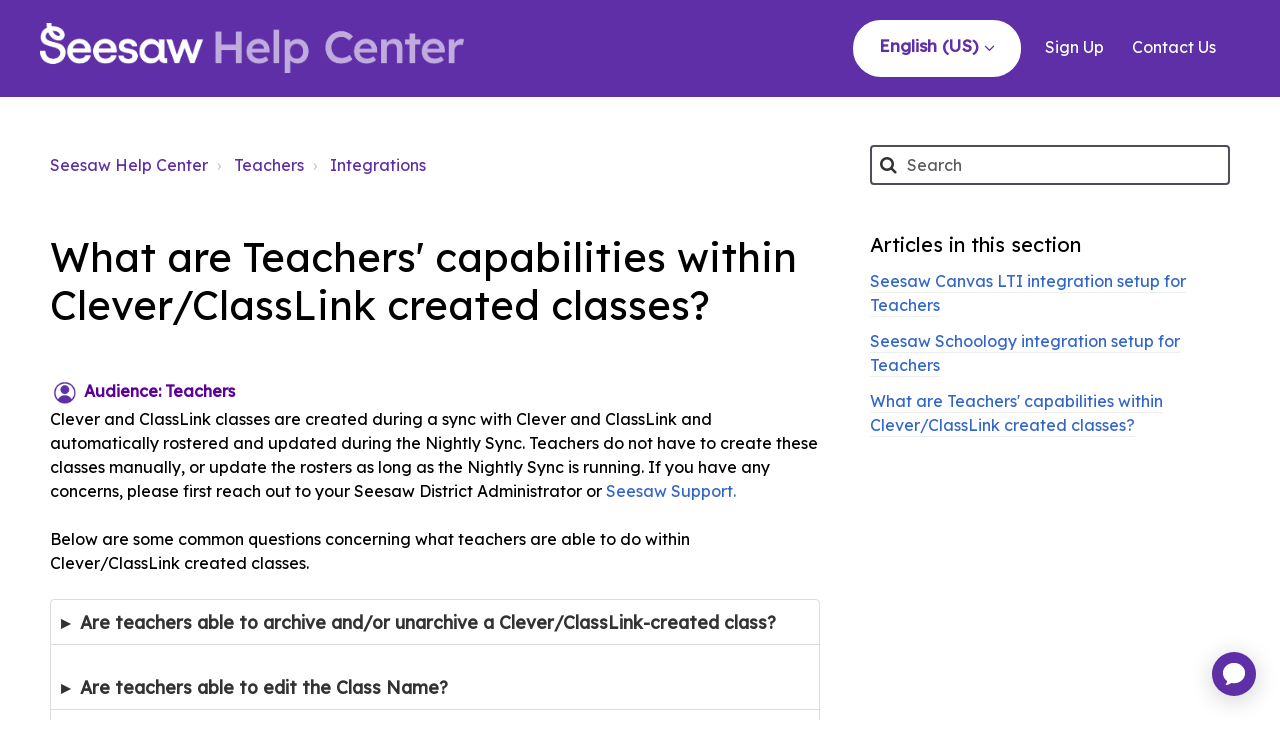

--- FILE ---
content_type: text/html; charset=utf-8
request_url: https://help.seesaw.me/hc/en-us/articles/16331587648653-What-are-Teachers-capabilities-within-Clever-ClassLink-created-classes
body_size: 9388
content:
<!DOCTYPE html>
<html dir="ltr" lang="en-US">
<head>
  <meta charset="utf-8" />
  <!-- v26831 -->


  <title>What are Teachers&#39; capabilities within Clever/ClassLink created classes? &ndash; Seesaw Help Center</title>

  <meta name="csrf-param" content="authenticity_token">
<meta name="csrf-token" content="hc:meta:server:tLEhblB2-h6WgtyFvOgaBDZ95gFYiWjl1IueALsC9XNlGLBPDMG8UGZ1qHFgow6QsjXJATf-zUZptySXkMoH7w">

  <meta name="description" content="Audience: Teachers  Clever and ClassLink classes are created during a sync with Clever and ClassLink and automatically rostered and..." /><meta property="og:image" content="https://help.seesaw.me/hc/theming_assets/01HZH6TC76JYMZA3H4CPWX0SBG" />
<meta property="og:type" content="website" />
<meta property="og:site_name" content="Seesaw Help Center" />
<meta property="og:title" content="What are Teachers' capabilities within Clever/ClassLink created classes?" />
<meta property="og:description" content="  Audience: Teachers

Clever and ClassLink classes are created during a sync with Clever and ClassLink and automatically rostered and updated during the Nightly Sync. Teachers do not have to create..." />
<meta property="og:url" content="https://help.seesaw.me/hc/en-us/articles/16331587648653-What-are-Teachers-capabilities-within-Clever-ClassLink-created-classes" />
<link rel="canonical" href="https://help.seesaw.me/hc/en-us/articles/16331587648653-What-are-Teachers-capabilities-within-Clever-ClassLink-created-classes">
<link rel="alternate" hreflang="ar" href="https://help.seesaw.me/hc/ar/articles/16331587648653-%D9%85%D8%A7-%D9%87%D9%8A-%D9%82%D8%AF%D8%B1%D8%A7%D8%AA-%D8%A7%D9%84%D9%85%D8%B9%D9%84%D9%85%D9%8A%D9%86-%D8%B6%D9%85%D9%86-%D9%81%D8%B5%D9%88%D9%84-%D8%A7%D9%84%D8%AF%D8%B1%D8%A7%D8%B3%D8%A9-%D8%A7%D9%84%D8%AA%D9%8A-%D8%AA%D9%85-%D8%A5%D9%86%D8%B4%D8%A7%D8%A4%D9%87%D8%A7-%D8%B9%D8%A8%D8%B1-Clever-ClassLink">
<link rel="alternate" hreflang="de-de" href="https://help.seesaw.me/hc/de-de/articles/16331587648653-Welche-F%C3%A4higkeiten-haben-Lehrer-innerhalb-von-Clever-ClassLink-erstellten-Klassen">
<link rel="alternate" hreflang="en" href="https://help.seesaw.me/hc/en-us/articles/16331587648653-What-are-Teachers-capabilities-within-Clever-ClassLink-created-classes">
<link rel="alternate" hreflang="en-gb" href="https://help.seesaw.me/hc/en-gb/articles/16331587648653-What-are-Teachers-capabilities-within-Clever-ClassLink-created-classes">
<link rel="alternate" hreflang="en-us" href="https://help.seesaw.me/hc/en-us/articles/16331587648653-What-are-Teachers-capabilities-within-Clever-ClassLink-created-classes">
<link rel="alternate" hreflang="es" href="https://help.seesaw.me/hc/es/articles/16331587648653--Cu%C3%A1les-son-las-capacidades-de-los-docentes-en-las-clases-creadas-por-Clever-ClassLink">
<link rel="alternate" hreflang="fr" href="https://help.seesaw.me/hc/fr/articles/16331587648653-Quelles-sont-les-capacit%C3%A9s-des-enseignants-au-sein-des-classes-cr%C3%A9%C3%A9es-dans-Clever-ClassLink">
<link rel="alternate" hreflang="hi-in" href="https://help.seesaw.me/hc/hi-in/articles/16331587648653-%E0%A4%95-%E0%A4%B2%E0%A5%87%E0%A4%B5%E0%A4%B0-%E0%A4%95-%E0%A4%B2%E0%A4%BE%E0%A4%B8%E0%A4%B2%E0%A4%BF%E0%A4%82%E0%A4%95-%E0%A4%A6-%E0%A4%B5%E0%A4%BE%E0%A4%B0%E0%A4%BE-%E0%A4%AC%E0%A4%A8%E0%A4%BE%E0%A4%8F-%E0%A4%97%E0%A4%8F-%E0%A4%95%E0%A4%95-%E0%A4%B7%E0%A4%BE%E0%A4%93%E0%A4%82-%E0%A4%AE%E0%A5%87%E0%A4%82-%E0%A4%B6%E0%A4%BF%E0%A4%95-%E0%A4%B7%E0%A4%95%E0%A5%8B%E0%A4%82-%E0%A4%95%E0%A5%80-%E0%A4%95-%E0%A4%B7%E0%A4%AE%E0%A4%A4%E0%A4%BE%E0%A4%8F%E0%A4%81-%E0%A4%95-%E0%A4%AF%E0%A4%BE-%E0%A4%B9%E0%A5%88%E0%A4%82">
<link rel="alternate" hreflang="id" href="https://help.seesaw.me/hc/id/articles/16331587648653-Apa-saja-kemampuan-guru-dalam-kelas-yang-dibuat-oleh-Clever-ClassLink">
<link rel="alternate" hreflang="is" href="https://help.seesaw.me/hc/is/articles/16331587648653-Hverjar-eru-m%C3%B6guleikar-kennara-%C3%AD-bekkjum-sem-eru-stofnu%C3%B0-%C3%AD-Clever-ClassLink">
<link rel="alternate" hreflang="it" href="https://help.seesaw.me/hc/it/articles/16331587648653-Quali-sono-le-capacit%C3%A0-degli-insegnanti-all-interno-delle-classi-create-con-Clever-ClassLink">
<link rel="alternate" hreflang="ko-kr" href="https://help.seesaw.me/hc/ko-kr/articles/16331587648653-%ED%81%B4%EB%A0%88%EB%B2%84-%ED%81%B4%EB%9E%98%EC%8A%A4%EB%A7%81%ED%81%AC%EC%97%90%EC%84%9C-%EC%83%9D%EC%84%B1%EB%90%9C-%EC%88%98%EC%97%85%EC%97%90%EC%84%9C-%EA%B5%90%EC%82%AC%EC%9D%98-%EB%8A%A5%EB%A0%A5%EC%9D%80-%EB%AC%B4%EC%97%87%EC%9D%B8%EA%B0%80%EC%9A%94">
<link rel="alternate" hreflang="nl-nl" href="https://help.seesaw.me/hc/nl-nl/articles/16331587648653-Wat-zijn-de-mogelijkheden-van-docenten-binnen-klassen-die-zijn-aangemaakt-met-Clever-ClassLink">
<link rel="alternate" hreflang="no" href="https://help.seesaw.me/hc/no/articles/16331587648653-Hvilke-muligheter-har-l%C3%A6rere-i-klasser-opprettet-med-Clever-ClassLink">
<link rel="alternate" hreflang="pl" href="https://help.seesaw.me/hc/pl/articles/16331587648653-Jakie-s%C4%85-mo%C5%BCliwo%C5%9Bci-nauczycieli-w-klasach-utworzonych-w-Clever-ClassLink">
<link rel="alternate" hreflang="pt-br" href="https://help.seesaw.me/hc/pt-br/articles/16331587648653-Quais-s%C3%A3o-as-capacidades-dos-professores-dentro-das-aulas-criadas-no-Clever-ClassLink">
<link rel="alternate" hreflang="tr" href="https://help.seesaw.me/hc/tr/articles/16331587648653-Clever-ClassLink-olu%C5%9Fturulan-s%C4%B1n%C4%B1flarda-%C3%B6%C4%9Fretmenlerin-yetenekleri-nelerdir">
<link rel="alternate" hreflang="x-default" href="https://help.seesaw.me/hc/en-us/articles/16331587648653-What-are-Teachers-capabilities-within-Clever-ClassLink-created-classes">
<link rel="alternate" hreflang="zh-hk" href="https://help.seesaw.me/hc/zh-hk/articles/16331587648653-%E5%9C%A8Clever-ClassLink%E5%89%B5%E5%BB%BA%E7%9A%84%E7%8F%AD%E7%B4%9A%E4%B8%AD-%E8%80%81%E5%B8%AB%E6%9C%89%E5%93%AA%E4%BA%9B%E5%8A%9F%E8%83%BD">

  <link rel="stylesheet" href="//static.zdassets.com/hc/assets/application-f34d73e002337ab267a13449ad9d7955.css" media="all" id="stylesheet" />
    <!-- Entypo pictograms by Daniel Bruce — www.entypo.com -->
    <link rel="stylesheet" href="//static.zdassets.com/hc/assets/theming_v1_support-e05586b61178dcde2a13a3d323525a18.css" media="all" />
  <link rel="stylesheet" type="text/css" href="/hc/theming_assets/635509/288125/style.css?digest=41248384128781">

  <link rel="icon" type="image/x-icon" href="/hc/theming_assets/01HZH6TCCB884R4Y1Y74KBTW4C">

    <script src="//static.zdassets.com/hc/assets/jquery-ed472032c65bb4295993684c673d706a.js"></script>
    

  <!-- Google tag (gtag.js) -->
<script async src="https://www.googletagmanager.com/gtag/js?id=G-1PVLNXR4W2"></script>
<script>
  window.dataLayer = window.dataLayer || [];
  function gtag(){dataLayer.push(arguments);}
  gtag('js', new Date());

  gtag('config', 'G-1PVLNXR4W2');
</script>
<!-- Facebook Pixel Code -->
<script>
!function(f,b,e,v,n,t,s){if(f.fbq)return;n=f.fbq=function(){n.callMethod?
n.callMethod.apply(n,arguments):n.queue.push(arguments)};if(!f._fbq)f._fbq=n;
n.push=n;n.loaded=!0;n.version='2.0';n.queue=[];t=b.createElement(e);t.async=!0;
t.src=v;s=b.getElementsByTagName(e)[0];s.parentNode.insertBefore(t,s)}(window,
document,'script','https://connect.facebook.net/en_US/fbevents.js');

fbq('init', '1553246488305618');
fbq('track', "PageView");</script>
<noscript><img height="1" width="1" style="display:none"
src="https://www.facebook.com/tr?id=1553246488305618&ev=PageView&noscript=1"
/></noscript>
<!-- End Facebook Pixel Code --><!-- add code here that should appear in the document head -->

<script id="__ada" data-handle="seesaw-gr" src="https://static.ada.support/embed2.js"></script> 

<link rel=”image_src” href=”https://static1.squarespace.com/static/55a6e4bde4b0b0ebce635c9d/t/55aeb581e4b063742af92fc8/1437513092435”/>

<meta name="description" content="Seesaw Help Center: Getting started tips, tutorial videos, professional development, lesson plans, FAQ and more resources to help you use Seesaw for student driven digital portoflios and parent communication."/>
<meta name="keywords" content="seesaw, digital portfolio, eportfolio, parent communication, k-12, edtech, education, tutorial, lesson plans" />

<meta name="viewport" content="width=device-width, initial-scale=1.0" />
<link rel="stylesheet" href="//maxcdn.bootstrapcdn.com/font-awesome/4.7.0/css/font-awesome.min.css" />
<link rel="stylesheet" href="//cdn.jsdelivr.net/highlight.js/9.10.0/styles/github.min.css" />
<link rel="stylesheet" href="//cdn.jsdelivr.net/jquery.magnific-popup/1.0.0/magnific-popup.css" />
<style>
.hero-bg {
  background-image: url(/hc/theming_assets/01HZH6T96G978A7Q6H7CD2J9JF);
}
<style>
@import url('https://fonts.googleapis.com/css2?family=Lexend&display=swap');
</style>
  
 <link rel="preconnect" href="https://fonts.googleapis.com">
<link rel="preconnect" href="https://fonts.gstatic.com" crossorigin>
<link href="https://fonts.googleapis.com/css2?family=Lexend&display=swap" rel="stylesheet"> 
  
</style>
<script src="//cdn.jsdelivr.net/jquery.magnific-popup/1.0.0/jquery.magnific-popup.min.js"></script>
<script src="//cdn.jsdelivr.net/highlight.js/9.10.0/highlight.min.js"></script>

<script src="/hc/theming_assets/01HZH6T8NHR8MVT1MVTG39R10N"></script>
<script src="/hc/theming_assets/01HZH6T8D2FTZGWVK3QH1YJD1K"></script>
<script src="/hc/theming_assets/01HZH6T8HE6BRK94W5EPJ2EA4Q"></script>

<script type="text/javascript">
  //Community badges extension
  var badgeSettings = { 
    seesawEmployee:    "Alison M., Emily Seesaw Support, Natalie", 
    seesawExpert:     "Patty Dick, Tracy Strebel, Becky Barrett, Georgia Jones, Adonis Strawn, Keri Lewis, Abby Detcher ", 
    learningTurtle:   "", 
    rainbowBear:      "-"
  }
</script>

  <script type="text/javascript" src="/hc/theming_assets/635509/288125/script.js?digest=41248384128781"></script>
</head>
<body class="">
  
  
  

  <!-- Google tag (gtag.js) -->
<script async src="https://www.googletagmanager.com/gtag/js?id=G-1PVLNXR4W2"></script>
<script>
  window.dataLayer = window.dataLayer || [];
  function gtag(){dataLayer.push(arguments);}
  gtag('js', new Date());

  gtag('config', 'G-1PVLNXR4W2');
</script>
<div class="layout">
  <header class="topbar container" data-topbar>
    <div class="container-inner">
      <div class="topbar__inner">
        <div class="topbar__col clearfix">
          <div class="logo-wrapper">
            <div class="logo">
              <a title="Home" href="/hc/en-us">
                <img src="/hc/theming_assets/01HZH6TC76JYMZA3H4CPWX0SBG" alt="Logo">
              </a>
            </div>
          </div>
          <button type="button" role="button" aria-label="Toggle Navigation" class="lines-button x" data-toggle-menu> <span class="lines"></span> </button>
        </div>
        <div class="topbar__col topbar__menu">
          <div class="topbar__collapse" data-menu>
            <div class="topbar__controls">
              
                <div class="dropdown language-selector" aria-haspopup="true">
                  <a class="dropdown-toggle btn btn--topbar">
                    English (US)
                  </a>
                  <span class="dropdown-menu" role="menu">
                    
                      <a href="/hc/change_language/ar?return_to=%2Fhc%2Far%2Farticles%2F16331587648653-%25D9%2585%25D8%25A7-%25D9%2587%25D9%258A-%25D9%2582%25D8%25AF%25D8%25B1%25D8%25A7%25D8%25AA-%25D8%25A7%25D9%2584%25D9%2585%25D8%25B9%25D9%2584%25D9%2585%25D9%258A%25D9%2586-%25D8%25B6%25D9%2585%25D9%2586-%25D9%2581%25D8%25B5%25D9%2588%25D9%2584-%25D8%25A7%25D9%2584%25D8%25AF%25D8%25B1%25D8%25A7%25D8%25B3%25D8%25A9-%25D8%25A7%25D9%2584%25D8%25AA%25D9%258A-%25D8%25AA%25D9%2585-%25D8%25A5%25D9%2586%25D8%25B4%25D8%25A7%25D8%25A4%25D9%2587%25D8%25A7-%25D8%25B9%25D8%25A8%25D8%25B1-Clever-ClassLink" dir="rtl" rel="nofollow" role="menuitem">
                        العربية
                      </a>
                    
                      <a href="/hc/change_language/de-de?return_to=%2Fhc%2Fde-de%2Farticles%2F16331587648653-Welche-F%25C3%25A4higkeiten-haben-Lehrer-innerhalb-von-Clever-ClassLink-erstellten-Klassen" dir="ltr" rel="nofollow" role="menuitem">
                        Deutsch (Deutschland)
                      </a>
                    
                      <a href="/hc/change_language/en-gb?return_to=%2Fhc%2Fen-gb%2Farticles%2F16331587648653-What-are-Teachers-capabilities-within-Clever-ClassLink-created-classes" dir="ltr" rel="nofollow" role="menuitem">
                        English (GB)
                      </a>
                    
                      <a href="/hc/change_language/es?return_to=%2Fhc%2Fes%2Farticles%2F16331587648653--Cu%25C3%25A1les-son-las-capacidades-de-los-docentes-en-las-clases-creadas-por-Clever-ClassLink" dir="ltr" rel="nofollow" role="menuitem">
                        Español
                      </a>
                    
                      <a href="/hc/change_language/fr?return_to=%2Fhc%2Ffr%2Farticles%2F16331587648653-Quelles-sont-les-capacit%25C3%25A9s-des-enseignants-au-sein-des-classes-cr%25C3%25A9%25C3%25A9es-dans-Clever-ClassLink" dir="ltr" rel="nofollow" role="menuitem">
                        Français
                      </a>
                    
                      <a href="/hc/change_language/hi-in?return_to=%2Fhc%2Fhi-in%2Farticles%2F16331587648653-%25E0%25A4%2595-%25E0%25A4%25B2%25E0%25A5%2587%25E0%25A4%25B5%25E0%25A4%25B0-%25E0%25A4%2595-%25E0%25A4%25B2%25E0%25A4%25BE%25E0%25A4%25B8%25E0%25A4%25B2%25E0%25A4%25BF%25E0%25A4%2582%25E0%25A4%2595-%25E0%25A4%25A6-%25E0%25A4%25B5%25E0%25A4%25BE%25E0%25A4%25B0%25E0%25A4%25BE-%25E0%25A4%25AC%25E0%25A4%25A8%25E0%25A4%25BE%25E0%25A4%258F-%25E0%25A4%2597%25E0%25A4%258F-%25E0%25A4%2595%25E0%25A4%2595-%25E0%25A4%25B7%25E0%25A4%25BE%25E0%25A4%2593%25E0%25A4%2582-%25E0%25A4%25AE%25E0%25A5%2587%25E0%25A4%2582-%25E0%25A4%25B6%25E0%25A4%25BF%25E0%25A4%2595-%25E0%25A4%25B7%25E0%25A4%2595%25E0%25A5%258B%25E0%25A4%2582-%25E0%25A4%2595%25E0%25A5%2580-%25E0%25A4%2595-%25E0%25A4%25B7%25E0%25A4%25AE%25E0%25A4%25A4%25E0%25A4%25BE%25E0%25A4%258F%25E0%25A4%2581-%25E0%25A4%2595-%25E0%25A4%25AF%25E0%25A4%25BE-%25E0%25A4%25B9%25E0%25A5%2588%25E0%25A4%2582" dir="ltr" rel="nofollow" role="menuitem">
                        हिन्दी (भारत)
                      </a>
                    
                      <a href="/hc/change_language/id?return_to=%2Fhc%2Fid%2Farticles%2F16331587648653-Apa-saja-kemampuan-guru-dalam-kelas-yang-dibuat-oleh-Clever-ClassLink" dir="ltr" rel="nofollow" role="menuitem">
                        Bahasa Indonesia
                      </a>
                    
                      <a href="/hc/change_language/is?return_to=%2Fhc%2Fis%2Farticles%2F16331587648653-Hverjar-eru-m%25C3%25B6guleikar-kennara-%25C3%25AD-bekkjum-sem-eru-stofnu%25C3%25B0-%25C3%25AD-Clever-ClassLink" dir="ltr" rel="nofollow" role="menuitem">
                        Íslenska
                      </a>
                    
                      <a href="/hc/change_language/it?return_to=%2Fhc%2Fit%2Farticles%2F16331587648653-Quali-sono-le-capacit%25C3%25A0-degli-insegnanti-all-interno-delle-classi-create-con-Clever-ClassLink" dir="ltr" rel="nofollow" role="menuitem">
                        Italiano
                      </a>
                    
                      <a href="/hc/change_language/ko-kr?return_to=%2Fhc%2Fko-kr%2Farticles%2F16331587648653-%25ED%2581%25B4%25EB%25A0%2588%25EB%25B2%2584-%25ED%2581%25B4%25EB%259E%2598%25EC%258A%25A4%25EB%25A7%2581%25ED%2581%25AC%25EC%2597%2590%25EC%2584%259C-%25EC%2583%259D%25EC%2584%25B1%25EB%2590%259C-%25EC%2588%2598%25EC%2597%2585%25EC%2597%2590%25EC%2584%259C-%25EA%25B5%2590%25EC%2582%25AC%25EC%259D%2598-%25EB%258A%25A5%25EB%25A0%25A5%25EC%259D%2580-%25EB%25AC%25B4%25EC%2597%2587%25EC%259D%25B8%25EA%25B0%2580%25EC%259A%2594" dir="ltr" rel="nofollow" role="menuitem">
                        한국어(대한민국)
                      </a>
                    
                      <a href="/hc/change_language/nl-nl?return_to=%2Fhc%2Fnl-nl%2Farticles%2F16331587648653-Wat-zijn-de-mogelijkheden-van-docenten-binnen-klassen-die-zijn-aangemaakt-met-Clever-ClassLink" dir="ltr" rel="nofollow" role="menuitem">
                        Nederlands (Nederland)
                      </a>
                    
                      <a href="/hc/change_language/no?return_to=%2Fhc%2Fno%2Farticles%2F16331587648653-Hvilke-muligheter-har-l%25C3%25A6rere-i-klasser-opprettet-med-Clever-ClassLink" dir="ltr" rel="nofollow" role="menuitem">
                        Norsk
                      </a>
                    
                      <a href="/hc/change_language/pl?return_to=%2Fhc%2Fpl%2Farticles%2F16331587648653-Jakie-s%25C4%2585-mo%25C5%25BCliwo%25C5%259Bci-nauczycieli-w-klasach-utworzonych-w-Clever-ClassLink" dir="ltr" rel="nofollow" role="menuitem">
                        Polski
                      </a>
                    
                      <a href="/hc/change_language/pt-br?return_to=%2Fhc%2Fpt-br%2Farticles%2F16331587648653-Quais-s%25C3%25A3o-as-capacidades-dos-professores-dentro-das-aulas-criadas-no-Clever-ClassLink" dir="ltr" rel="nofollow" role="menuitem">
                        Português do Brasil
                      </a>
                    
                      <a href="/hc/change_language/tr?return_to=%2Fhc%2Ftr%2Farticles%2F16331587648653-Clever-ClassLink-olu%25C5%259Fturulan-s%25C4%25B1n%25C4%25B1flarda-%25C3%25B6%25C4%259Fretmenlerin-yetenekleri-nelerdir" dir="ltr" rel="nofollow" role="menuitem">
                        Türkçe
                      </a>
                    
                      <a href="/hc/change_language/zh-hk?return_to=%2Fhc%2Fzh-hk%2Farticles%2F16331587648653-%25E5%259C%25A8Clever-ClassLink%25E5%2589%25B5%25E5%25BB%25BA%25E7%259A%2584%25E7%258F%25AD%25E7%25B4%259A%25E4%25B8%25AD-%25E8%2580%2581%25E5%25B8%25AB%25E6%259C%2589%25E5%2593%25AA%25E4%25BA%259B%25E5%258A%259F%25E8%2583%25BD" dir="ltr" rel="nofollow" role="menuitem">
                        中文 (香港)
                      </a>
                    
                  </span>
                </div>
              
              
              <a class="topbar__link" href="https://app.seesaw.me/#/login?force_login=signup">Sign Up</a>
           		<a class="topbar__link" href="https://help.seesaw.me/hc/en-us/requests/new">Contact Us</a>    
                <a class="login" data-auth-action="signin" role="button" rel="nofollow" title="Opens a dialog" href="https://seesawhelp.zendesk.com/access?brand_id=288125&amp;return_to=https%3A%2F%2Fhelp.seesaw.me%2Fhc%2Fen-us%2Farticles%2F16331587648653-What-are-Teachers-capabilities-within-Clever-ClassLink-created-classes&amp;locale=en-us">Sign in</a>

            </div>
          </div>
        </div>
      </div>
    </div>
  </header>
  


  <main role="main">
    <div class="container article-page">
  <div class="container-inner">
    <div class="row clearfix">
  <div class="column column--sm-8">
    <ol class="breadcrumbs">
  
    <li title="Seesaw Help Center">
      
        <a href="/hc/en-us">Seesaw Help Center</a>
      
    </li>
  
    <li title="Teachers">
      
        <a href="/hc/en-us/categories/4525918493453-Teachers">Teachers</a>
      
    </li>
  
    <li title="Integrations">
      
        <a href="/hc/en-us/sections/29237235176461-Integrations">Integrations</a>
      
    </li>
  
</ol>

  </div>
  <div class="column column--sm-4">
    <div class="search-box search-box--small">
      <form role="search" class="search" data-search="" data-instant="true" autocomplete="off" action="/hc/en-us/search" accept-charset="UTF-8" method="get"><input type="hidden" name="utf8" value="&#x2713;" autocomplete="off" /><input type="search" name="query" id="query" placeholder="Search" autocomplete="off" aria-label="Search" /></form>
    </div>
  </div>
</div>


    
    <div class="row clearfix">
      <div class="column column--sm-8">
        <article class="article clearfix" itemscope itemtype="http://schema.org/Article">
          <header class="article-header">
            <h1 class="article__title" itemprop="name">
              
              What are Teachers&#39; capabilities within Clever/ClassLink created classes?
            </h1>

            <div class="article-meta">
              <div class="article-meta__col article-meta__col--main">
                <div class="entry-info ">
             
                  </div>
                  <div class="entry-info__content">
                 
                    
                  </div>
                </div>
              </div>
         

          <div class="article__body markdown" itemprop="articleBody">
            <div class="callout callout--info">
<p id="h_01HD1T9APCAZXYZ8ER0RC6BBYP"><strong><img class="image_resized" style="aspect-ratio: 250/250; width: 3.0%;" src="/hc/article_attachments/39027696233357" alt="audience.png" width="250" height="250"> </strong><span style="color: #5c0099;"><strong> Audience: Teachers</strong></span></p>
</div>
<p>Clever and ClassLink classes are created during a sync with Clever and ClassLink and automatically rostered and updated during the Nightly Sync. Teachers do not have to create these classes manually, or update the rosters as long as the Nightly Sync is running. If you have any concerns, please first reach out to your Seesaw District Administrator or <a href="https://help.seesaw.me/hc/en-us/requests/new" target="_blank" rel="noopener noreferrer">Seesaw Support. </a></p>
<p>Below are some common questions concerning what teachers are able to do within Clever/ClassLink created classes. </p>
<div class="accordion accordion--default">
<div class="accordion__item">
<div class="accordion__item-title"><strong>Are teachers able to archive and/or unarchive a Clever/ClassLink-created class?</strong></div>
<div class="accordion__item-content">
<p>Teachers are not able to archive or unarchive Clever or ClassLink-created classes. However, administrators can perform this action on behalf of the teachers from their own accounts.</p>
</div>
</div>
<div class="accordion__item">
<div class="accordion__item-title"><strong>Are teachers able to edit the Class Name?</strong></div>
<div class="accordion__item-content">
<p>Class names are set during the first initial sync with Clever/ClassLink. The name can be updated within Seesaw in Class Settings at any point and will not be reverted during any type of sync. Please note that if the class name needs to be reverted to match what is in Clever/ClassLink at any time, the teacher or Seesaw Administrator will need manually update this within Class Settings. </p>
</div>
</div>
<div class="accordion__item-content">
<div class="accordion__item-title"><strong>Are teachers able to manually add students to a Clever/ClassLink-created class?</strong></div>
<div class="accordion__item-content">
<p>Teachers are able to add students manually to Clever/ClassLink-created classes. Please note that if that student does not have a Clever/ClassLink ID associated with their account, the Clever/ClassLink Sync may remove them from the class. We suggest any roster changes are made directly within Clever/ClassLink to ensure all rostering is kept up to date. </p>
</div>
</div>
<div class="accordion__item">
<div class="accordion__item-title"><strong>Are teachers able to manage the co-teachers within a class created by Clever/ClassLink? </strong></div>
<div class="accordion__item-content">
<p>Teachers are able to invite additional teachers to the class within the Class Settings &gt; Manage Teachers. Please note that all co-teachers have the same capabilities within a class. </p>
</div>
</div>
<div class="accordion__item">
<div class="accordion__item-title"><strong>Are teachers able to change the student sign-in method of a Clever/ClassLink-created class?</strong></div>
<div class="accordion__item-content">
<p>Teachers can update the student sign-in method at any time for their classes via the Class Settings menu. Students will continue to be able to use Clever/ClassLink SSO no matter what the student sign-in method is set to.</p>
</div>
</div>
<div class="accordion__item">
<div class="accordion__item-title"><strong>Are teachers able to allow Family Access to Clever/ClassLink-created classes?</strong></div>
<div class="accordion__item-content">
<p>Teachers can enable Family Access in any class, as long as the School Wide Settings allow them to do so. They can enable this within Class Settings &gt; Enable family access. If this option is not available, please reach out to your Seesaw School Administrator to check the School-wide settings. </p>
</div>
</div>
<div class="accordion__item">
<div class="accordion__item-title"><strong>Can teachers merge two classes together?</strong></div>
<div class="accordion__item-content">
<p>We do not currently support merging classes. If a teacher has created a duplicated class, we would suggest archiving the one that has not been rostered with Clever/ClassLink and/or has the least amount of work. </p>
</div>
</div>
<div class="accordion__item">
<div class="accordion__item-title"><strong>Are teachers able to Message an archived class? </strong></div>
<div class="accordion__item-content">
<p>If a class has been archived, then all messages will also be archived. Once these threads have been archived, replies are turned off. Teachers are still able to view these archived messages by filtering to view their Archived and Hidden messages. </p>
<p>In order to restore these conversations, the class will need to be restored by the Clever/ClassLink sync or manually be a Seesaw Administrator. </p>
<p>We would suggest creating a new thread with the recipients if your School Settings allow. </p>
</div>
</div>
</div>
<p><input id="hippowiz-ass-injected" type="hidden" value="true"><input id="hvmessage-toextension-listener" type="hidden" value="none"></p>
          </div>

          <div class="article__attachments">
            
          </div>

        </article>

        <div class="article-more-questions">Have more questions? <a href="/hc/en-us/requests/new">Submit a request</a></div>

<!--
        <footer class="article-footer clearfix">
          
            <div class="article-vote">
              <span class="article-vote-question">Was this article helpful?</span>
              <div class="article-vote-controls">
                <a class="fa fa-thumbs-up article-vote-controls__item article-vote-controls__item--up" data-auth-action="signin" aria-selected="false" role="button" rel="nofollow" title="Yes" href="https://seesawhelp.zendesk.com/access?brand_id=288125&amp;return_to=https%3A%2F%2Fhelp.seesaw.me%2Fhc%2Fen-us%2Farticles%2F16331587648653-What-are-Teachers-capabilities-within-Clever-ClassLink-created-classes"></a>
                <a class="fa fa-thumbs-down article-vote-controls__item article-vote-controls__item--down" data-auth-action="signin" aria-selected="false" role="button" rel="nofollow" title="No" href="https://seesawhelp.zendesk.com/access?brand_id=288125&amp;return_to=https%3A%2F%2Fhelp.seesaw.me%2Fhc%2Fen-us%2Farticles%2F16331587648653-What-are-Teachers-capabilities-within-Clever-ClassLink-created-classes"></a>
              </div>
              <small class="article-vote-count">
                <span class="article-vote-label">0 out of 0 found this helpful</span>
              </small>
            </div>
          
        </footer>

        <div class="article__share">
  <ul class="share">
    <li><a href="https://www.facebook.com/share.php?title=What+are+Teachers%27+capabilities+within+Clever%2FClassLink+created+classes%3F&u=https%3A%2F%2Fhelp.seesaw.me%2Fhc%2Fen-us%2Farticles%2F16331587648653-What-are-Teachers-capabilities-within-Clever-ClassLink-created-classes" class="share-facebook">Facebook</a></li>
    <li><a href="https://twitter.com/share?lang=en&text=What+are+Teachers%26%2339%3B+capabilities+within+Clever%2FClassLink+created+classes%3F&url=https%3A%2F%2Fhelp.seesaw.me%2Fhc%2Fen-us%2Farticles%2F16331587648653-What-are-Teachers-capabilities-within-Clever-ClassLink-created-classes" class="share-twitter">Twitter</a></li>
    <li><a href="https://www.linkedin.com/shareArticle?mini=true&source=Seesaw+Customer+Support&title=What+are+Teachers%27+capabilities+within+Clever%2FClassLink+created+classes%3F&url=https%3A%2F%2Fhelp.seesaw.me%2Fhc%2Fen-us%2Farticles%2F16331587648653-What-are-Teachers-capabilities-within-Clever-ClassLink-created-classes" class="share-linkedin">LinkedIn</a></li>
  </ul>

</div>

        

        <section class="comments" id="comments" itemscope itemtype="http://schema.org/UserComments">
          <div class="comments__header">
            <h3>Comments</h3>

            <div class="comment-sorter">
              <div class="comment-sorter__col comment-sorter__col--main">
                0 comments
              </div>

              
            </div>
          </div>

          

          <p class="comments__callout">Article is closed for comments.</p>

          
        </section>

-->
           
        
      </div>
      <div class="column column--sm-4">
        <div class="article-sidebar">
          <section class="section-articles">
            <h3 class="section-articles__title">Articles in this section</h3>
            <ul class="section-articles__list">
              
                <li class="section-articles__item">
                  <a href="/hc/en-us/articles/6593303726477-Seesaw-Canvas-LTI-integration-setup-for-Teachers" class="section-articles__link ">Seesaw Canvas LTI integration setup for Teachers</a>
                </li>
              
                <li class="section-articles__item">
                  <a href="/hc/en-us/articles/24727037390605-Seesaw-Schoology-integration-setup-for-Teachers" class="section-articles__link ">Seesaw Schoology integration setup for Teachers</a>
                </li>
              
                <li class="section-articles__item">
                  <a href="/hc/en-us/articles/16331587648653-What-are-Teachers-capabilities-within-Clever-ClassLink-created-classes" class="section-articles__link is-active">What are Teachers&#39; capabilities within Clever/ClassLink created classes?</a>
                </li>
              
            </ul>
            
          </section>
        </div>
      </div>
    </div>
  </div>
</div>

  </main>

  </div>
<!-- /.layout -->

<footer class="footer container" role="contentinfo">
  <div class="container-inner footer__inner">
    
    <!-- Copyright Section -->
    <div class="footer__col copyright">
      <p>&copy; Seesaw Learning, Inc.</p>
    </div>

     <!-- Social Links Section -->
    <div class="footer__col footer__col--social-links" aria-label="Social media links">
      <ul class="footer-social-list" style="list-style: none; margin: 0; padding: 0; display: flex; gap: 1rem;">
        <li>
          <a href="https://www.facebook.com/seesawlearning" 
             target="_blank" 
             rel="noopener noreferrer"
             class="footer-social-link fa fa-facebook" 
             aria-label="Seesaw Learning on Facebook (opens in new tab)"
             title="Facebook - opens in new tab">
            <span class="sr-only">Facebook</span>
          </a>
        </li>
        <li>
          <a href="https://twitter.com/seesaw" 
             target="_blank" 
             rel="noopener noreferrer"
             class="footer-social-link fa fa-twitter" 
             aria-label="Seesaw Learning on Twitter (opens in new tab)"
             title="Twitter - opens in new tab">
            <span class="sr-only">Twitter</span>
          </a>
        </li>
        <li>
          <a href="https://www.instagram.com/seesawlearning/" 
             target="_blank" 
             rel="noopener noreferrer"
             class="footer-social-link fa fa-instagram" 
             aria-label="Seesaw Learning on Instagram (opens in new tab)"
             title="Instagram - opens in new tab">
            <span class="sr-only">Instagram</span>
          </a>
        </li>
      </ul>
    </div>

  </div>
</footer>




  <!-- / -->

  
  <script src="//static.zdassets.com/hc/assets/en-us.f90506476acd6ed8bfc8.js"></script>
  

  <script type="text/javascript">
  /*

    Greetings sourcecode lurker!

    This is for internal Zendesk and legacy usage,
    we don't support or guarantee any of these values
    so please don't build stuff on top of them.

  */

  HelpCenter = {};
  HelpCenter.account = {"subdomain":"seesawhelp","environment":"production","name":"Seesaw Customer Support"};
  HelpCenter.user = {"identifier":"da39a3ee5e6b4b0d3255bfef95601890afd80709","email":null,"name":"","role":"anonymous","avatar_url":"https://assets.zendesk.com/hc/assets/default_avatar.png","is_admin":false,"organizations":[],"groups":[]};
  HelpCenter.internal = {"asset_url":"//static.zdassets.com/hc/assets/","web_widget_asset_composer_url":"https://static.zdassets.com/ekr/snippet.js","current_session":{"locale":"en-us","csrf_token":"hc:hcobject:server:6e-JJwYCbVNr1RwbCiP78AzOq5oKToDHMLMLdYk6OJU4RhgGWrUrHZsiaO_WaO9kiIaEmmU5JWSNj7HiovLKCQ","shared_csrf_token":null},"usage_tracking":{"event":"article_viewed","data":"[base64]","url":"https://help.seesaw.me/hc/activity"},"current_record_id":"16331587648653","current_record_url":"/hc/en-us/articles/16331587648653-What-are-Teachers-capabilities-within-Clever-ClassLink-created-classes","current_record_title":"What are Teachers' capabilities within Clever/ClassLink created classes?","current_text_direction":"ltr","current_brand_id":288125,"current_brand_name":"Seesaw Customer Support","current_brand_url":"https://seesawhelp.zendesk.com","current_brand_active":true,"current_path":"/hc/en-us/articles/16331587648653-What-are-Teachers-capabilities-within-Clever-ClassLink-created-classes","show_autocomplete_breadcrumbs":true,"user_info_changing_enabled":false,"has_user_profiles_enabled":false,"has_end_user_attachments":true,"user_aliases_enabled":false,"has_anonymous_kb_voting":false,"has_multi_language_help_center":true,"show_at_mentions":false,"embeddables_config":{"embeddables_web_widget":false,"embeddables_help_center_auth_enabled":false,"embeddables_connect_ipms":false},"answer_bot_subdomain":"static","gather_plan_state":"subscribed","has_article_verification":true,"has_gather":true,"has_ckeditor":false,"has_community_enabled":false,"has_community_badges":true,"has_community_post_content_tagging":false,"has_gather_content_tags":true,"has_guide_content_tags":true,"has_user_segments":true,"has_answer_bot_web_form_enabled":true,"has_garden_modals":false,"theming_cookie_key":"hc-da39a3ee5e6b4b0d3255bfef95601890afd80709-2-preview","is_preview":false,"has_search_settings_in_plan":true,"theming_api_version":1,"theming_settings":{"color_1":"rgba(95, 47, 168, 1)","color_2":"rgba(51, 0, 114, 1)","color_3":"rgba(51, 0, 114, 1)","color_4":"rgba(51, 0, 114, 1)","color_5":"rgba(51, 0, 114, 1)","font_1":"'Century Gothic', AppleGothic, sans-serif","font_2":"'Copperplate Light', 'Copperplate Gothic Light', serif","logo":"/hc/theming_assets/01HZH6TC76JYMZA3H4CPWX0SBG","favicon":"/hc/theming_assets/01HZH6TCCB884R4Y1Y74KBTW4C","seesaw_employee":"Alison M., Emily Seesaw Support, Natalie","seesaw_expert":"Patty Dick, Tracy Strebel, Becky Barrett, Georgia Jones, Adonis Strawn, Keri Lewis, Abby Detcher ","learning_turtle":"","rainbow_bear":"-"},"has_pci_credit_card_custom_field":true,"help_center_restricted":false,"is_assuming_someone_else":false,"flash_messages":[],"user_photo_editing_enabled":true,"user_preferred_locale":"en-us","base_locale":"en-us","login_url":"https://seesawhelp.zendesk.com/access?brand_id=288125\u0026return_to=https%3A%2F%2Fhelp.seesaw.me%2Fhc%2Fen-us%2Farticles%2F16331587648653-What-are-Teachers-capabilities-within-Clever-ClassLink-created-classes","has_alternate_templates":true,"has_custom_statuses_enabled":true,"has_hc_generative_answers_setting_enabled":true,"has_generative_search_with_zgpt_enabled":false,"has_suggested_initial_questions_enabled":false,"has_guide_service_catalog":true,"has_service_catalog_search_poc":false,"has_service_catalog_itam":false,"has_csat_reverse_2_scale_in_mobile":false,"has_knowledge_navigation":false,"has_unified_navigation":false,"has_csat_bet365_branding":false,"version":"v26831","dev_mode":false};
</script>

  
  <script src="//static.zdassets.com/hc/assets/moment-3b62525bdab669b7b17d1a9d8b5d46b4.js"></script>
  <script src="//static.zdassets.com/hc/assets/hc_enduser-2a5c7d395cc5df83aeb04ab184a4dcef.js"></script>
  
  
</body>
</html>

--- FILE ---
content_type: text/javascript; charset=utf-8
request_url: https://help.seesaw.me/hc/theming_assets/635509/288125/script.js?digest=41248384128781
body_size: 2609
content:
/*
 * jQuery v1.9.1 included
 */

$(document).ready(function() {

  var curPagePathSplits = location.pathname.split('/');
  
  var curPageId;
  
  if (curPagePathSplits.length > 4) {
   curPageId = curPagePathSplits[4].split('-')[0]; 
  }
  var redirectMap = {
"210738323":"help-115004160546",
"205651249":"help-205768295",
"203684349":"help-203495019",
"115000514843": "help-115000487363",
"205676565": "help-115000495046",

  };
  
  console.log("Page ID: " + curPageId);
  
  if (curPageId && redirectMap[curPageId]) {
    console.log("Found redirect map: " + redirectMap[curPageId]);

    var destination = redirectMap[curPageId];
    var destSite = destination.split('-')[0];
    var destId = destination.split('-')[1];
    
    var redirectURL = "https://" + destSite + ".seesaw.me/hc/en-us/articles/" + destId
    
    //console.log("Would redirect to: " + redirectURL);
    window.location.href = redirectURL;
  }
  
  $('.submit-a-request').html('Ask a question');

  // social share popups
  $(".share a").click(function(e) {
    e.preventDefault();
    window.open(this.href, "", "height = 500, width = 500");
  });

  // toggle the share dropdown in communities
  $(".share-label").on("click", function(e) {
    e.stopPropagation();
    var isSelected = this.getAttribute("aria-selected") == "true";
    this.setAttribute("aria-selected", !isSelected);
    $(".share-label").not(this).attr("aria-selected", "false");
  });

  $(document).on("click", function() {
    $(".share-label").attr("aria-selected", "false");
  });

  // show form controls when the textarea receives focus
  $(".answer-body textarea").one("focus", function() {
    $(".answer-form-controls").show();
  });

  $(".comment-container textarea").one("focus", function() {
    $(".comment-form-controls").show();
  });

});

hljs.initHighlightingOnLoad();

function clipper(min, max) {
  return function(o){
    if(o > max) return max;
    if(o < min) return min;
    return o;
  };
}

var opacityClipper = clipper(0, 1);

var HC_SETTINGS = {
  css: {
    activeClass: 'is-active',
    hiddenClass: 'is-hidden'
  }
};

$(function() {
  var $window = $(window);
  var $heroUnit = $('[data-hero-unit]');
  var $heroUnitBg = $heroUnit.find('[data-hero-bg]');
  var $searchBox = $heroUnit.find('[data-search-box]');
  var $topbar = $('[data-topbar]');
  var topbarHeight = parseInt($topbar.height());
  var $scrollToTop = $('[data-scroll-to-top]');

  $scrollToTop.click(function(){
    $('html, body').animate({ scrollTop: 0}, 1000);
    return false;
  });

  var bindEffects = function() {
    var scrolled = $window.scrollTop();
    if (scrolled > topbarHeight) {
      $scrollToTop.addClass(HC_SETTINGS.css.activeClass);
    } else {
      $scrollToTop.removeClass(HC_SETTINGS.css.activeClass);
    }

    if ($heroUnit.length) {
      $heroUnitBg.css({
        '-moz-transform': 'translate3d(0px,' + scrolled / -3 + 'px' +  ', 0px)',
        '-webkit-transform': 'translate3d(0px,' + scrolled / -3 + 'px' +  ', 0px)',
        'transform': 'translate3d(0px,' + scrolled / -3 + 'px' +  ', 0px)'
      });

      // $searchBox.css({
      //   'opacity': opacityClipper(1 - opacityClipper(scrolled * 0.003))
      // });
    }
  };

  $window.on('scroll.theme', bindEffects);

  $('[data-toggle-menu]').click(function(){
    $(this).toggleClass(HC_SETTINGS.css.activeClass);
    $('[data-menu]').toggle();
  });

  // Social share popups
  $('.share a').click(function(e) {
    e.preventDefault();
    window.open(this.href, '', 'height = 500, width = 500');
  });

  // Toggle the share dropdown in communities
  $('.share-label').on('click', function(e) {
    e.stopPropagation();
    var isSelected = this.getAttribute('aria-selected') == 'true';
    this.setAttribute('aria-selected', !isSelected);
    $('.share-label').not(this).attr('aria-selected', 'false');
  });

  $(document).on('click', function() {
    $('.share-label').attr('aria-selected', 'false');
  });

  // Submit search on select change
  $('#request-status-select, #request-organization-select')
    .on('change', function() {
      search();
    });

  // Submit search on input enter
  $('#quick-search').on('keypress', function(e) {
    if (e.which === 13) {
      search();
    }
  });

  function search() {
    window.location.search = $.param({
      query: $('#quick-search').val(),
      status: $('#request-status-select').val(),
      organization_id: $('#request-organization-select').val()
    });
  }

  $('.image-with-lightbox').magnificPopup({
    type: 'image',
    closeOnContentClick: true,
    closeBtnInside: false,
    fixedContentPos: true,
    mainClass: 'mfp-with-zoom', // class to remove default margin from left and right side
    image: {
      verticalFit: true
    },
    zoom: {
      enabled: true,
      duration: 300 // don't foget to change the duration also in CSS
    }
  });

  $('.image-with-video-icon').magnificPopup({
    disableOn: 700,
    type: 'iframe',
    mainClass: 'mfp-fade',
    removalDelay: 160,
    preloader: false,
    fixedContentPos: false
  });

  $('.accordion__item-title').on('click', function() {
    var $title = $(this);
    $title.toggleClass('accordion__item-title--active');
    $title
      .parents('.accordion__item')
      .find('.accordion__item-content')
      .slideToggle();
  });

  $('.tabs-link').click(function (e) {
    e.preventDefault();
    var $link = $(this);
    var tabIndex = $link.index();
    var $tab = $link.parents('.tabs').find('.tab').eq(tabIndex);
    $link
      .addClass(HC_SETTINGS.css.activeClass)
      .siblings()
      .removeClass(HC_SETTINGS.css.activeClass);
    $tab
      .removeClass(HC_SETTINGS.css.hiddenClass)
      .siblings('.tab')
      .addClass(HC_SETTINGS.css.hiddenClass);
  });

  // Fix animated icons
  $('.fa-spin').empty();

  $('.article-more-questions a').text('Get in touch');

  /**
   * Community badges extension
   * @description Show badges with user roles
   */
  $.badges({
    container: ".entry-info__content",
    roles: [
      {
        title: "Seesaw Employee",
        users: badgeSettings.seesawEmployee.split(","),
        color: "#337AB7"
      },
      {
        title: "Seesaw Expert",
        users: badgeSettings.seesawExpert.split(","),
        color: "#75D265"
      },
      {
        title: "Learning Turtle",
        users: badgeSettings.learningTurtle.split(","),
        color: "#FF8B2C"
      },
      {
        title: "Rainbow Bear",
        users: badgeSettings.rainbowBear.split(","),
        color: "#235A89"
      }
    ]
  });

});
window.hcm = {};
function hcmanager(account_key, dataset_id, domain, script_url) {
  window.hcm._accountKey = account_key;
  window.hcm._datasetId = dataset_id;
  window.hcm._domain = domain;
  var script = document.createElement("script");
  script.type = "application/javascript";
  script.src = script_url;
  var first = document.getElementsByTagName('script')[0];
  first.parentNode.insertBefore(script, first);
}
hcmanager('a9313712b8a494450511b087c2b7b907', '64bff35a781d9445e4cb9dd0', 'https://hcmanager.swifteq.com', 'https://scripts.swifteq.com/hc_events.js');


document.addEventListener('DOMContentLoaded', function () {
  const accordions = document.querySelectorAll('.accordion');

  accordions.forEach((accordion, accordionIndex) => {
    const items = accordion.querySelectorAll('.accordion__item');

    items.forEach((item, itemIndex) => {
      const headerDiv = item.querySelector('.accordion__item-title');
      const content = item.querySelector('.accordion__item-content');

      if (!headerDiv || !content) return;

      const buttonId = `accordion-button-${accordionIndex}-${itemIndex}`;
      const contentId = `accordion-content-${accordionIndex}-${itemIndex}`;

      // Create a button element
      const button = document.createElement('button');
      button.setAttribute('aria-expanded', 'false');
      button.setAttribute('aria-controls', contentId);
      button.id = buttonId;
      button.className = 'accordion__button';
      button.innerHTML = headerDiv.innerHTML;

      // Replace the title div with the new button
      headerDiv.replaceWith(button);

      // Set content attributes
      content.setAttribute('role', 'region');
      content.setAttribute('aria-labelledby', buttonId);
      content.id = contentId;
      content.style.display = 'none';

      // Toggle behavior
      function toggleAccordion() {
        const isExpanded = button.getAttribute('aria-expanded') === 'true';
        button.setAttribute('aria-expanded', !isExpanded);
        content.style.display = isExpanded ? 'none' : 'block';
      }

      button.addEventListener('click', toggleAccordion);
    });
  });
});
